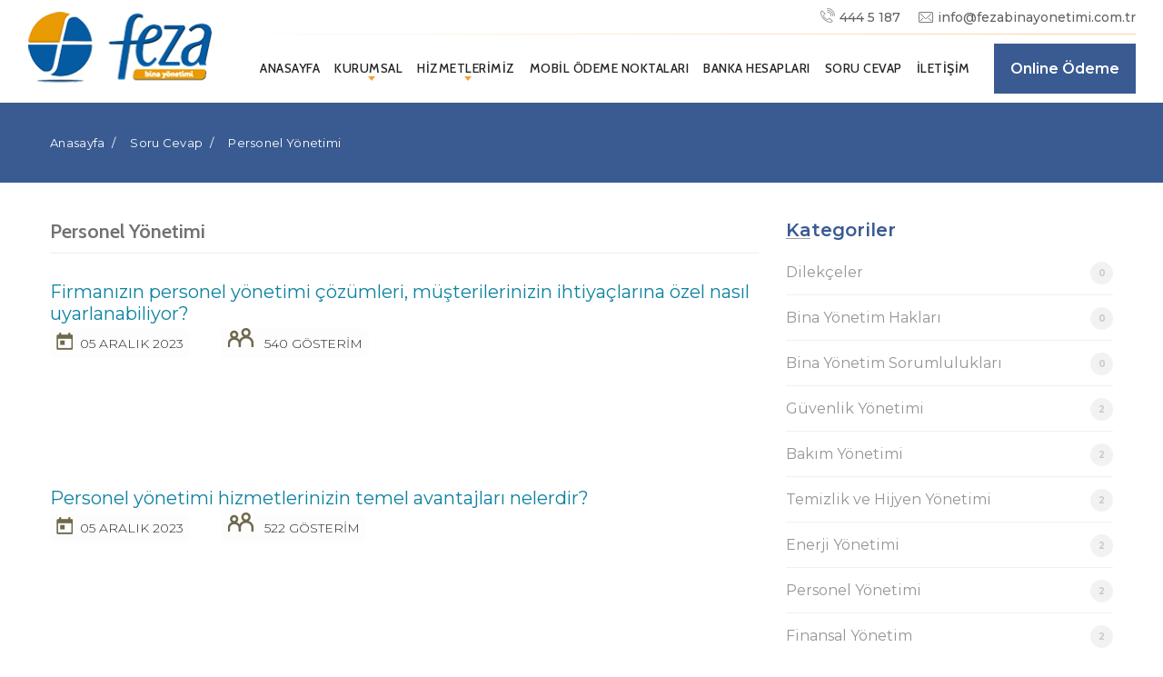

--- FILE ---
content_type: text/html; charset=utf-8
request_url: https://www.fezabinayonetimi.com/soru-cevap/personel-yonetimi
body_size: 7040
content:

<!DOCTYPE html>



<html lang="tr">
<head><meta name="robots" content="index, follow" /><meta http-equiv="Content-Type" content="text/html; charset=utf-8" /><meta name="viewport" content="user-scalable=0,width=device-width,initial-scale=1,maximum-scale=3" /><link href="https://fonts.googleapis.com/css2?family=Cabin:wght@400;500;600;700&display=swap" rel="stylesheet"><link href="https://fonts.googleapis.com/css2?family=Montserrat:wght@100;200;300;400;500;600;700;800;900&display=swap" rel="stylesheet">
    <style>
        :root { --baslik-fontu: "Cabin", "Helvetica Neue", sans-serif; --icerik-fontu: "Montserrat", "Helvetica Neue", sans-serif; --baslik-font-boyutu: 18px; --icerik-font-boyutu: 16px; --baslik-font-weight: 600; --icerik-font-weight: 400; --tema-renk1: #3a5b91; --tema-renk2: #f49f34; --tema-renk3: #262216; }
    </style>

    <link href="/d/min.css?v=2020" rel="stylesheet" /><link href="/faq/k.css?v=2021" rel="stylesheet" />
<title>
	Personel Yönetimi
</title><meta name="description" content="Personel Yönetimi" /><meta name="keywords" content="Personel Yönetimi" /></head>
<body>
    <header>
        <div class="row">
            <div class="cl2 xs8">
                <a href="/" class="logo">
                    <img src="/d/r/logo.png" class="logoNormal" alt="Feza Bina Yönetimi | Kayseri Bina Site Yönetimi Feza Bina Yönetimi Güvenilir Tecrübeli Kuruluş" title="Feza Bina Yönetimi | Kayseri Bina Site Yönetimi Feza Bina Yönetimi Güvenilir Tecrübeli Kuruluş" />
                </a>
            </div>
            <div class="cl10 xs12">
                <div class="satir11">
                    <div class="biziAra">
                        <a href="tel:4445187" target="_blank" alt="Bize Ulaşın" class="callla"><i>
                            <svg xmlns="http://www.w3.org/2000/svg" xmlns:xlink="http://www.w3.org/1999/xlink" width="16px" height="16px" version="1.1" id="Capa_1" x="0px" y="0px" viewBox="0 0 201.629 201.629" style="enable-background: new 0 0 201.629 201.629;" xml:space="preserve">
                                <path d="M139.321,201.629c-1.457,0-2.925-0.14-4.387-0.426c-0.04-0.006-0.08-0.012-0.12-0.019  c-2.116-0.364-52.265-9.341-89.971-47.047C14.447,123.742,4.194,84.726,1.17,69.123c-0.564-1.856-0.888-3.791-0.962-5.757  c-0.023-0.219-0.029-0.438-0.018-0.656c-0.054-6.129,2.288-11.87,6.615-16.197l12.818-12.818c0.75-0.75,1.768-1.172,2.828-1.172  s2.078,0.422,2.828,1.172l41.479,41.48c1.563,1.562,1.563,4.095,0,5.656L53.942,93.649c-0.327,0.327-0.656,0.637-0.992,0.935  c-5.987,5.316-7.148,14.626-2.694,21.65c4.279,6.747,9.12,12.838,14.387,18.105c6.239,6.238,13.642,11.89,22.001,16.795  c6.837,4.012,15.627,2.726,21.379-3.127l0.139-0.14l12.818-12.817c1.563-1.563,4.094-1.563,5.656,0l41.479,41.479  c1.563,1.562,1.563,4.095,0,5.656l-12.817,12.818C151.006,199.296,145.262,201.629,139.321,201.629z M135.976,193.265  c0.11,0.014,0.22,0.031,0.329,0.054c4.857,1.008,9.843-0.478,13.337-3.971l9.988-9.989l-35.822-35.822l-10.104,10.104  c-8.302,8.448-21.105,10.265-31.108,4.396c-8.946-5.25-16.889-11.319-23.608-18.039c-5.682-5.682-10.893-12.234-15.486-19.478  c-6.531-10.301-4.75-24.024,4.145-31.923c0.226-0.198,0.438-0.4,0.646-0.608l9.984-9.984L22.452,42.18l-9.99,9.989  c-2.832,2.833-4.348,6.609-4.27,10.637c0.003,0.044,0.005,0.087,0.006,0.131c0.04,1.376,0.266,2.725,0.672,4.008  c0.046,0.147,0.084,0.298,0.113,0.45c2.831,14.729,12.544,52.113,41.517,81.087C85.282,183.264,132.552,192.626,135.976,193.265z   M197.444,110.944c-2.209,0-4-1.791-4-4C193.444,52.387,149.058,8,94.5,8c-2.209,0-4-1.791-4-4s1.791-4,4-4  c58.97,0,106.944,47.975,106.944,106.944C201.444,109.153,199.653,110.944,197.444,110.944z M172.624,110.944c-2.209,0-4-1.791-4-4  c0-41.226-33.539-74.765-74.764-74.765c-2.209,0-4-1.791-4-4s1.791-4,4-4c45.636,0,82.764,37.128,82.764,82.765  C176.624,109.153,174.833,110.944,172.624,110.944z M147.866,110.944c-2.209,0-4-1.791-4-4c0-27.573-22.433-50.006-50.006-50.006  c-2.209,0-4-1.791-4-4s1.791-4,4-4c31.984,0,58.006,26.021,58.006,58.006C151.866,109.153,150.075,110.944,147.866,110.944z" />
                            </svg>
                        </i>444 5 187</a>
                        <a href="mailto:info@fezabinayonetimi.com.tr" target="_blank" alt="Email" class="maille"><i>
                            <svg width="16" height="16" viewBox="0 0 32 32" fill="none" xmlns="http://www.w3.org/2000/svg">
                                <path d="M4 12L15 23C15.834 23.834 16.167 23.833 17 23L28 12M9.5 22.5L4 28M28 28L22.5 22.5M31 30C31 30.553 30.553 31 30 31H2C1.447 31 1 30.553 1 30V10C1 9.447 1.447 9 2 9H30C30.553 9 31 9.447 31 10V30Z" stroke="#000000" stroke-width="2" stroke-linecap="round" stroke-linejoin="round"></path>
                            </svg></i>info@fezabinayonetimi.com.tr</a>
                    </div>
                </div>
                <div class="menu">
                    <nav class="gizle-xs">
                        <ul class='ul1'><li class='li1'><a href='/'>Anasayfa</a>
<li class='li1 okKoy okKoy1'><a href='javascript:;'>Kurumsal</a><div class='ulWrap2'><ul class='ul2'>
<li class='li2'><a href='/kurumsal/hakkimizda'>Hakkımızda</a></li>
<li class='li2'><a href='/kurumsal/vizyon-ve-misyonumuz'>Vizyon ve Misyonumuz</a></li>
<li class='li2'><a href='/kurumsal/neden-feza-yonetimini-secmelisiniz'>Neden Feza Bina Yönetimi’ni Seçmelisiniz ?</a></li>
<li class='li2'><a href='/d/FEZA-KVKK-BASVURU-FORMU.pdf'>KVKK Başvuru Formu</a></li>
<li class='li2'><a href='https://www.fezabinayonetimi.com/sozlesmeler/kvkk-aydinlatma-metni'>KVKK Metinleri</a></li>
</ul></div></li>
 </li><li class='li1 okKoy okKoy2'><a href='javascript:;'>Hizmetlerimiz</a><div class='ulWrap2'><ul class='ul2'>
<li class='li2'><a href='/kategori/yonetim-hizmetleri'>Yönetim Hizmetleri</a></li>
<li class='li2'><a href='/kategori/gayrimenkul-danismanligi'>Gayrimenkul Danışmanlığı</a></li>
<li class='li2'><a href='/kira-takip-sistemi'>Mülk Yönetim Sistemi</a></li>
</ul></div></li>
 </li><li class='li1'><a href='/mobil-tahsilat-noktalari'>Mobil Ödeme Noktaları</a>
<li class='li1'><a href='/banka-hesap-bilgileri'>Banka Hesapları</a>
<li class='li1'><a href='/soru-cevap'>Soru Cevap</a>
<li class='li1'><a href='/iletisim'>İletişim</a>
</ul>
                    </nav>
                    <a href="https://odeme.fezabinayonetimi.com.tr/" target="_blank" class="onlineOde">Online Ödeme</a>
                </div>
            </div>
        </div>
        <div id="hamburger">
            <span></span>
            <span></span>
            <span></span>
            <span></span>
        </div>
    </header>





    

    <section class="sayfaTepe"> 
        <div class="container">
            <div class="cl12 xs12">
                <ol itemscope="" itemtype="http://schema.org/BreadcrumbList" class="breadcrumb">
                    <li itemprop="itemListElement" itemscope="" itemtype="http://schema.org/ListItem">
                        <a itemprop="item" href="/" title="Anasayfa"><span itemprop="name">Anasayfa</span></a>
                        <meta itemprop="position" content="1" />
                    </li>

                    <li itemprop="itemListElement" itemscope="" itemtype="http://schema.org/ListItem">
                        <a itemprop="item" href="/soru-cevap" title="Soru Cevap"><span itemprop="name">Soru Cevap</span></a>
                        <meta itemprop="position" content="2" />
                    </li>
                    <li itemprop="itemListElement" itemscope="" itemtype="http://schema.org/ListItem">
                        <a itemprop="item" href="/soru-cevap/personel-yonetimi" title="Personel Yönetimi"><span itemprop="name">Personel Yönetimi</span></a>
                        <meta itemprop="position" content="3" />
                    </li>
                </ol>
            </div> 
            </div>
    </section>


    <section id="katPage">
        <div class="container">
            <div class="row">
                <div class="cl8 xs12">
                    <h1>Personel Yönetimi</h1>
                    
                            <div class="item">
                                <h2><a href="/soru-cevap/personel-yonetimi/firmanizin-personel-yonetimi-cozumleri-musterilerinizin-ihtiyaclarina-ozel-nasil-uyarlanabiliyor" title="Firmanızın personel yönetimi çözümleri, müşterilerinizin ihtiyaçlarına özel nasıl uyarlanabiliyor?">Firmanızın personel yönetimi çözümleri, müşterilerinizin ihtiyaçlarına özel nasıl uyarlanabiliyor?</a></h2>
                                <time>
                                     <i class="fa fa-clock-o"></i>
                                    <span>05 Aralık 2023</span>
                                </time>
                                <div class="view">                                   
									<i class="fa fa fa-eye"></i>
                                    <span>540 GÖSTERİM</span>
                                </div>
                                <div class="icerik">
                                    
                                </div>
                                <div class="faqTags">
                                    
                                </div>
                            </div>
                        
                            <div class="item">
                                <h2><a href="/soru-cevap/personel-yonetimi/personel-yonetimi-hizmetlerinizin-temel-avantajlari-nelerdir" title="Personel yönetimi hizmetlerinizin temel avantajları nelerdir?">Personel yönetimi hizmetlerinizin temel avantajları nelerdir?</a></h2>
                                <time>
                                     <i class="fa fa-clock-o"></i>
                                    <span>05 Aralık 2023</span>
                                </time>
                                <div class="view">                                   
									<i class="fa fa fa-eye"></i>
                                    <span>522 GÖSTERİM</span>
                                </div>
                                <div class="icerik">
                                    
                                </div>
                                <div class="faqTags">
                                    
                                </div>
                            </div>
                        
                    <div class="icerik">
                        
                    </div>
                </div>
                <div class="cl4 xs12">
                    <div id="katVicets">
                        <h4 class="kv-baslik">Kategoriler</h4>
                        
                                <a href="/soru-cevap/dilekceler">Dilekçeler <span>0</span></a>
                            
                                <a href="/soru-cevap/bina-yonetim-haklari">Bina Yönetim Hakları <span>0</span></a>
                            
                                <a href="/soru-cevap/bina-yonetim-sorumluluklari">Bina Yönetim Sorumlulukları <span>0</span></a>
                            
                                <a href="/soru-cevap/guvenlik-yonetimi">Güvenlik Yönetimi <span>2</span></a>
                            
                                <a href="/soru-cevap/bakim-yonetimi">Bakım Yönetimi <span>2</span></a>
                            
                                <a href="/soru-cevap/temizlik-ve-hijyen-yonetimi">Temizlik ve Hijyen Yönetimi <span>2</span></a>
                            
                                <a href="/soru-cevap/enerji-yonetimi">Enerji Yönetimi <span>2</span></a>
                            
                                <a href="/soru-cevap/personel-yonetimi">Personel Yönetimi <span>2</span></a>
                            
                                <a href="/soru-cevap/finansal-yonetim">Finansal Yönetim <span>2</span></a>
                            
                                <a href="/soru-cevap/iletisim-yonetimi">İletişim Yönetimi <span>2</span></a>
                            
                                <a href="/soru-cevap/acil-durum-yonetimi">Acil Durum Yönetimi <span>2</span></a>
                            
                                <a href="/soru-cevap/teknoloji-ve-inovasyon-hizmetleri">Teknoloji ve İnovasyon Hizmetleri <span>2</span></a>
                            
                                <a href="/soru-cevap/yangin-guvenligi-yonetmeligi">Yangın Güvenliği Yönetmeliği <span>0</span></a>
                            
                    </div>
                    <div id="sonGonderi">
                        <h4 class="kv-baslik">Son Gönderiler</h4>
                        
                                <a href="/soru-cevap/teknoloji-ve-inovasyon-hizmetleri/bina-yonetiminde-teknoloji-ve-inovasyonun-rolu-nedir-ve-firmaniz-bu-alandaki-cozumlerle-nasil-bir-fark-yaratiyor">
                                    <strong>Bina yönetiminde teknoloji ve inovasyonun rolü nedir ve firmanız bu alandaki çözümlerle nasıl bir fark yaratıyor?</strong>
                                    <time>05 Aralık 2023</time>
                                </a>
                            
                                <a href="/soru-cevap/teknoloji-ve-inovasyon-hizmetleri/firmanizin-sundugu-teknoloji-ve-inovasyon-hizmetleri-neleri-kapsiyor-ve-musterilere-hangi-avantajlari-sagliyor">
                                    <strong>Firmanızın sunduğu teknoloji ve inovasyon hizmetleri neleri kapsıyor ve müşterilere hangi avantajları sağlıyor?</strong>
                                    <time>05 Aralık 2023</time>
                                </a>
                            
                                <a href="/soru-cevap/acil-durum-yonetimi/musterilerinizle-isbirligi-yaparak-acil-durum-planlarini-nasil-olusturuyorsunuz-firmanizin-musterilerine-ozel-cozumler-sunmak-icin-nasil-bir-strateji-izliyorsunuz">
                                    <strong>Müşterilerinizle işbirliği yaparak acil durum planlarını nasıl oluşturuyorsunuz? Firmanızın müşterilerine özel çözümler sunmak için nasıl bir strateji izliyorsunuz?</strong>
                                    <time>05 Aralık 2023</time>
                                </a>
                            
                                <a href="/soru-cevap/acil-durum-yonetimi/acil-durum-yonetimi-hizmetinizde-hangi-tur-olaylara-mudahale-ediyorsunuz-dogal-afetler-teknolojik-arizalar-veya-diger-acil-durum-senaryolari-gibi-genis-bir-yelpazeye-mi-odaklaniyorsunuz">
                                    <strong>Acil durum yönetimi hizmetinizde hangi tür olaylara müdahale ediyorsunuz? Doğal afetler, teknolojik arızalar veya diğer acil durum senaryoları gibi geniş bir yelpazeye mi odaklanıyorsunuz?</strong>
                                    <time>05 Aralık 2023</time>
                                </a>
                            
                                <a href="/soru-cevap/iletisim-yonetimi/musterilerinizle-kurdugunuz-iletisimde-surdurulebilirlik-ve-etkilesim-acisindan-nasil-bir-yaklasim-benimsiyorsunuz">
                                    <strong>Müşterilerinizle kurduğunuz iletişimde sürdürülebilirlik ve etkileşim açısından nasıl bir yaklaşım benimsiyorsunuz?</strong>
                                    <time>05 Aralık 2023</time>
                                </a>
                            
                    </div>
                    <div id="etikAll">
                        <h4 class="kv-baslik">ETİKETLER</h4>
                        
                    </div>
                </div>
            </div>
        </div>
    </section>


    <footer>
        <div class="container">
            <div class="satir1">
                <table style="border-collapse: collapse;" border="1">
<tbody>
<tr>
<td style="width: 456px;">
<p><img src="https://www.fezabinayonetimi.com/d/r/logoFooter.png" alt="logoFotter" width="204" height="80" /></p>
<p style="text-align: center;">Feza Bina Yönetimi; bina yönetimi ile apartman,site ve iş merkezlerinde profesyonel yönetim hizmeti veren bir firmadır. </p>
</td>
<td style="width: 136px;">
<h2>KURUMSAL</h2>
<p><a href="https://www.fezabinayonetimi.com/kurumsal/hakkimizda">Hakkımızda</a></p>
<p><a href="https://www.fezabinayonetimi.com/sss">Sık Sorulan Sorular</a></p>
<p><a href="https://www.fezabinayonetimi.com/blog">Blog</a></p>
<p><a href="https://www.fezabinayonetimi.com/mevzuat">Mevzuatlar</a></p>
<p><a href="https://www.fezabinayonetimi.com/sozlesmeler/acik-riza-beyani" target="_blank" rel="noopener">Açık Rıza Metni</a></p>
<p><a href="https://www.fezabinayonetimi.com/soru-cevap">Soru Cevap</a></p>
<p><a href="https://www.fezabinayonetimi.com/iletisim">İletişim</a></p>
</td>
<td style="width: 174px;">
<h2>YÖNETMELİK</h2>
<p><a href="https://www.mevzuat.gov.tr/mevzuat?MevzuatNo=634&MevzuatTur=1&MevzuatTertip=5" target="_blank" rel="noopener">Kat Mülkiyeti Kanunu</a></p>
<p><a href="https://www.mevzuat.gov.tr/mevzuat?MevzuatNo=4721&MevzuatTur=1&MevzuatTertip=5" target="_blank" rel="noopener">Medeni Kanun</a></p>
<p><a href="https://www.mevzuat.gov.tr/mevzuat?MevzuatNo=5451&MevzuatTur=7&MevzuatTertip=5" target="_blank" rel="noopener">Yıllık Ücretli İzin</a></p>
<p><a href="https://www.mevzuat.gov.tr/mevzuat?MevzuatNo=7221&MevzuatTur=7&MevzuatTertip=5" target="_blank" rel="noopener">Su Kirliliği Kontrolü</a></p>
<p><a href="https://www.mevzuat.gov.tr/mevzuat?MevzuatNo=13594&MevzuatTur=7&MevzuatTertip=5" target="_blank" rel="noopener">Bina Enerji Performansı</a></p>
<p><a href="https://www.mevzuat.gov.tr/mevzuat?MevzuatNo=12084&MevzuatTur=7&MevzuatTertip=5" target="_blank" rel="noopener">Pay ölçer</a></p>
</td>
<td style="width: 145px;">
<h2> </h2>
<p><a href="https://www.mevzuat.gov.tr/mevzuat?MevzuatNo=1774&MevzuatTur=1&MevzuatTertip=5" target="_blank" rel="noopener">Kimlik Bildirme Kanunu</a></p>
<p><a href="https://www.mevzuat.gov.tr/mevzuat?MevzuatNo=24408&MevzuatTur=7&MevzuatTertip=5" target="_blank" rel="noopener">Otopark Yönetmeliği</a></p>
<p><a href="https://www.mevzuat.gov.tr/mevzuat?MevzuatNo=5449&MevzuatTur=7&MevzuatTertip=5" target="_blank" rel="noopener">Kapıcı Yönetmeliği</a></p>
<p><a href="https://www.mevzuat.gov.tr/mevzuat?MevzuatNo=4883&MevzuatTur=7&MevzuatTertip=5" target="_blank" rel="noopener">Sığınak Yönetmeliği</a></p>
<p><a href="https://www.mevzuat.gov.tr/mevzuat?MevzuatNo=23722&MevzuatTur=7&MevzuatTertip=5" target="_blank" rel="noopener">Planlı Alanlar İmar Yönetmeliği</a></p>
</td>
<td style="width: 421px;">
<h2>İLETİŞİM</h2>
<p><strong>Adres: </strong>Sahabiye Mah. Sivas Bulvarı No:23-1 Kocasinan / KAYSERİ (Hunat Tramvay Durağı Karşısı)</p>
<p><strong>Telefon: </strong><a href="tel:4445187">444 5 187</a><strong><br /></strong></p>
<p><strong>E-mail: <br /></strong><a href="mailto:info@fezabinayonetimi.com.tr" target="_blank" rel="noopener">info@fezabinayonetimi.com.tr</a></p>
</td>
</tr>
</tbody>
</table>
<p> </p>
            </div>

            <div class="satir3">
                <div class="row">
                    <div class="cl3 xs12">
                        <div class="copy">
                            © 2023 Tüm Hakları Saklıdır
                        </div>
                    </div>

                    <div class="cl6 xs12">
                        <div class="contract">
                            <ul>
<li><a href="https://www.fezabinayonetimi.com/sozlesmeler/kisisel-verilerin-korunmasi-kanunu">KVKK Aydınlatma Metni</a></li>
<li><a href="https://www.fezabinayonetimi.com/sozlesmeler/gizlilik-politikasi">Gizlilik Politikası</a></li>
<li><a href="https://www.fezabinayonetimi.com/sozlesmeler/cerez-politikasi">Çerez Politikası</a></li>
</ul>
                        </div>
                    </div>
                    <div class="cl3 xs12">
                        <div class="imza">
                            <a href="https://www.sitenburada.com" title="Kayseri Web Tasarım" target="_blank" class="bir">Web Design</a>
                            <a href="https://www.sitenburada.com" title="Web Tasarım Paketleri" target="_blank" class="iki"><i>&#x2764;</i>sitenburada.com</a>
                        </div>
                    </div>
                </div>
            </div>
        </div>
    </footer>
    <!--mobil-->
    <!--mobil-->


    <div id="mobilMenu">

        <a href="javascript:;" id="kapatMobil"></a>
        <ul class='ul1'><li class='li1'><a href='/'>Anasayfa</a>
<li class='li1 okKoy okKoy1'><a href='javascript:;'>Kurumsal</a><div class='ulWrap2'><ul class='ul2'>
<li class='li2'><a href='/kurumsal/hakkimizda'>Hakkımızda</a></li>
<li class='li2'><a href='/kurumsal/vizyon-ve-misyonumuz'>Vizyon ve Misyonumuz</a></li>
<li class='li2'><a href='/kurumsal/neden-feza-yonetimini-secmelisiniz'>Neden Feza Bina Yönetimi’ni Seçmelisiniz ?</a></li>
<li class='li2'><a href='/d/FEZA-KVKK-BASVURU-FORMU.pdf'>KVKK Başvuru Formu</a></li>
<li class='li2'><a href='https://www.fezabinayonetimi.com/sozlesmeler/kvkk-aydinlatma-metni'>KVKK Metinleri</a></li>
</ul></div></li>
 </li><li class='li1 okKoy okKoy2'><a href='javascript:;'>Hizmetlerimiz</a><div class='ulWrap2'><ul class='ul2'>
<li class='li2'><a href='/kategori/yonetim-hizmetleri'>Yönetim Hizmetleri</a></li>
<li class='li2'><a href='/kategori/gayrimenkul-danismanligi'>Gayrimenkul Danışmanlığı</a></li>
<li class='li2'><a href='/kira-takip-sistemi'>Mülk Yönetim Sistemi</a></li>
</ul></div></li>
 </li><li class='li1'><a href='/mobil-tahsilat-noktalari'>Mobil Ödeme Noktaları</a>
<li class='li1'><a href='/banka-hesap-bilgileri'>Banka Hesapları</a>
<li class='li1'><a href='/soru-cevap'>Soru Cevap</a>
<li class='li1'><a href='/iletisim'>İletişim</a>
</ul>
    </div>
    <!--mobil-->
    <!--mobil-->
    <!--mobil-->
    <!--loader-->
    <div class="loader gizle">
        <svg class="circle" width="40" height="40" version="1.1" xmlns="http://www.w3.org/2000/svg">
            <circle cx="20" cy="20" r="15" />
        </svg>
    </div>
    <!--loader-->
    <input id="HFcsrfToken" type="hidden" value="4d0c32991e1e444" />
    <script src="/d/min.js"></script>
    <script src="/faq/k.js?v=10"></script>
    
</body>
</html>


--- FILE ---
content_type: text/css
request_url: https://www.fezabinayonetimi.com/faq/k.css?v=2021
body_size: 11018
content:
html { scroll-behavior: smooth; }
body { font-size: var(--icerik-font-boyutu); font-family: var(--icerik-fontu); margin: 0; padding: 0; background: #fff; color: #252525; font-weight: var(--icerik-font-weight); }
a, a:active, a:hover, a:visited { text-decoration: none; color: var(--tema-renk3); }
h1, h2, .h2, .h3, .h4, h3, h4 { /* font-family: var(--baslik-fontu); */ font-weight: var(--baslik-font-weight); color: var(--tema-renk1); font-size: var(--baslik-font-boyutu); }
:focus, input:focus { outline: 0 !important; }
::placeholder { color: #ddd; opacity: 1; font-weight: 200 }
ul, p { margin: 0; padding: 0; list-style: none; }
img { max-width: 100%; display: block; }
figure { margin: 0; padding: 0 }
::selection { color: #ffffff; background: #0095da; }
/***/
*,
*::before,
*::after { box-sizing: border-box; }
.container { width: 1170px; margin: 0px auto; max-width: 100%; position: relative; }
.row { display: flex; flex-wrap: wrap; }
.wrap { flex-wrap: wrap }
/******/
.cl1, .cl2, .cl3, .cl4, .cl5, .cl6, .cl7, .cl8, .cl9, .cl10, .cl11, .cl12 { position: relative; padding: 0; }
.cl1 { width: 8.333333% }
.cl2 { width: 16.666667% }
.cl3 { width: 25% }
.cl4 { width: 33.333333%; }
.cl5 { width: 41.666667% }
.cl6 { width: 50% }
.cl7 { width: 58.333333% }
.cl8 { width: 66.666667% }
.cl9 { width: 75% }
.cl10 { width: 83.333333% }
.cl11 { width: 91.666667% }
.cl12 { width: 100% }
/******/
.menuFixle { margin: 0; padding: 10px 30px; position: fixed; top: 0; left: 0; z-index: 99999; width: 100%; text-align: center; box-shadow: 0 0 10px #00000087; }
.menuFixle .satir11 { display: none }
.menuFixle .logo img { max-width: 175px; }
/******/
header { z-index: 9999; position: relative; background: #fff; padding: 10px 0; margin: 0 30px; }
header .satir11 { display: flex; align-items: center; justify-content: flex-end; position: relative; padding-bottom: 10px; }
header .satir11:after { content: ''; right: 0; bottom: 0; position: absolute; height: 1px; width: 100%; background: linear-gradient(270deg, #f49f347a, transparent); }
header .satir11 .biziAra { font: 400 14px var(--icerik-fontu); color: #7e7e7e; margin-right: 0; display: flex; align-items: center; justify-content: center; }
header .satir11 .biziAra span { margin-right: 5px; color: #7e7e7e; font: 400 14px var(--icerik-fontu); }
header .satir11 .biziAra a { font: 500 14px var(--icerik-fontu); color: #636363; display: flex; align-items: center; justify-content: center; }
header .satir11 .biziAra a:hover { color: var(--tema-renk1) }
header .satir11 .biziAra a.callla { margin-right: 20px; }
header .satir11 .biziAra a.maille { display: flex; align-items: center; justify-content: center; }
header .satir11 .biziAra a i { display: flex; align-items: center; justify-content: center; margin-right: 5px; margin-top: -4px; }
header .satir11 .biziAra a i svg path { stroke: #7e7e7e; }
header .satir11 .biziAra a.callla svg path { fill: #7e7e7e; }
/*****/
header.menuFixle .head1 { display: none; }
header.menuFixle .head2 { }
/*****/
header .menu { display: flex; align-items: center; justify-content: flex-end; margin: 10px 0 0; }
/*****/
header .logo { display: block; }
header .logo a { display: block; width: fit-content; }
header .logo img { transition: all ease .3s; z-index: 50; position: relative; height: auto; }

header nav { margin: 0; }
header nav.menuru .li1 a { font-size: 14px; }
header nav .ul1 { display: flex; margin: 0; line-height: 46px; font-weight: 700; width: 100%; flex-wrap: nowrap; justify-content: center; align-items: center; }
header nav .li1, header nav a { position: relative }
header nav .li1 { line-height: 4px; }
header nav .li1 > a { color: #252525; margin: 0 16px 0 0; display: block; text-transform: uppercase; /* padding-bottom: 10px; */ position: relative; z-index: 3; letter-spacing: .5px; font: 500 14px var(--baslik-fontu); line-height: 27px; }
header nav .li1 > a:hover:after { opacity: 1; width: 100%; }
header nav .li1 > a:after { transition: all ease .3s; content: ''; position: absolute; bottom: 0; left: 0; width: 0; height: 2px; z-index: 9; background: var(--tema-renk1); opacity: 0; }
header nav .li1 > a:hover { color: var(--tema-renk1); }
header nav.menupt .li1 > a { padding: 17px 7px 17px 7px; }
header nav .li1 > a > i { color: #D14D42; font-size: 20px; display: block; margin-top: 2px; }
header nav .li1:hover > a { opacity: .8; }
header nav .li1:last-child a { padding-right: 0; }
header .li1.okKoy { position: relative; }
header .li1.okKoy:after { left: 45%; color: #28a4db; content: ''; position: absolute; z-index: 3; width: 0; bottom: 0; height: 0; line-height: 0; border: 4px solid transparent; border-bottom: 0; border-top: 5px solid var(--tema-renk2); transform: translateX(-50%); }
header .li1.okKoy:hover:after { display: none }
header nav > ul > li:nth-child(3) { }
header nav > ul > li:nth-child(3) .ulWrap2 { width: 723px; left: -314px; }
header nav > ul > li:nth-child(3) .ulWrap2 li { width: 50%; margin-bottom: 10px; }
header nav > ul > li:nth-child(3) .ulWrap2 ul { display: flex; flex-wrap: wrap; padding: 15px 14px; }
header nav > ul > li:nth-child(3) .ulWrap2 li a { display: block; line-height: 24px; padding: 10px 15px; }
/****/
header nav .ulWrap2 { display: none; background: #fff; position: absolute; top: 50px; left: -83px; z-index: 98; width: 239px; padding: 10px 0; text-align: left; box-shadow: 0 2px 20px 0 rgb(0 0 0 / 9%); }
header nav .ulWrap2:after { position: absolute; top: -7px; left: 50%; margin-left: -4px; width: 0; height: 0; border: 8px solid transparent; border-top: 0; border-bottom: 7px solid #fff; content: ""; }
header nav .ul2 { position: relative; }
header nav .li1:hover > .ulWrap2 { display: block; }
header nav .ul2 .li2 { line-height: initial; position: relative; }
header nav .ul2 .li2 > a { padding: 1px 15px; color: #2d2c19 !important; white-space: normal; font-weight: 400; font-size: 16px; -webkit-line-clamp: 1; -webkit-box-orient: vertical; overflow: hidden; text-overflow: ellipsis; display: -webkit-box; line-height: 51px; }
header nav .ul2 .li2:hover > a { background: #2b2b2b; color: #fff !important; }
/****/
header nav .ulWrap3 { display: none; position: absolute; z-index: 100; text-align: left; width: 265px; left: 100%; top: 0; padding-left: 15px; }
header nav .ul3 { position: relative; padding: 10px 0; background: #ffffff; box-shadow: 0 2px 15px rgba(33, 67, 99, 0.19); border-radius: 5px; }
header nav .ulWrap3:after { content: ''; position: absolute; width: 0; top: 10px; height: 0; border-bottom: 7px solid transparent; border-top: 7px solid transparent; border-left: 8px solid #333; left: 0; }
header nav .li2:hover > .ulWrap3 { display: block; }
header nav .ul3 .li3 { line-height: initial; }
header nav .ul3 .li3 > a { padding: 7px 15px; font-size: 12px; font-weight: 500; color: #2d2c19 !important; letter-spacing: 0; white-space: normal; display: block; }
header nav .ul3 .li3:hover > a { color: #111 !important; }
header nav .li2:hover > .ulWrap3 { display: block; }
header nav .ul3 .li3 { line-height: initial; }
header nav .ul3 .li3 > a { padding: 7px 15px; font-size: 13px; color: #2d2c19 !important; letter-spacing: 0; white-space: normal; display: block; font: 400 15px 'Raleway'; }
header nav .ul3 .li3:hover > a { color: #D14D42 !important; }
/****/
header nav .ulWrap4 { display: none; position: absolute; z-index: 100; text-align: left; width: 265px; left: 100%; top: 0; padding-left: 15px; }
header nav .ul4 { position: relative; padding: 10px 0; background: #ffffff; box-shadow: 0 2px 15px rgba(33, 67, 99, 0.19); border-radius: 5px; }
header nav .ulWrap4:after { content: ''; position: absolute; width: 0; top: 10px; height: 0; border-bottom: 7px solid transparent; border-top: 7px solid transparent; border-left: 8px solid #f39500; left: 0; }
header nav .li3:hover > .ulWrap4 { display: block; }
header nav .ul4 .li4 { line-height: initial; }
header nav .ul4 .li4 > a { padding: 7px 15px; font-size: 13px; font-weight: 500; color: #2d2c19 !important; letter-spacing: 0; white-space: normal; display: block; font: 600 12px 'Raleway'; }
header nav .ul4 .li4:hover > a { color: #D14D42 !important; }
/****/
.pakla { clear: both; }
.goster-xs { display: none !important; }
.gizle-xs { display: block !important; }
/******/
a.onlineOde { color: #fff; padding: 15px 18px; display: block; font: 600 16px var(--icerik-fontu); line-height: 25px; background: var(--tema-renk1); transition: all 750ms ease; margin-left: 10px; }
a.onlineOde:hover { color: #fff !important; opacity: 1; background: var(--tema-renk2); }
/****/
.dropdown { position: relative; display: inline-block; }
.dropdown strong { font-weight: 400; background: #f3f2f2; border-radius: 16px; padding: 5px 40px 5px 7px; font-size: 13px; display: flex; align-items: center; margin-bottom: 12px; }
.dropdown strong:after { content: ''; position: absolute; z-index: 3; width: 0; height: 0; border-left: 5px solid transparent; border-right: 5px solid transparent; border-top: 7px solid #a2a2a2; top: 13px; right: 11px; }
.dropdown strong img { margin-right: 6px; }
.dropdown span { display: block; padding: 3px 24px 6px 9px; font-size: 13px; }
.dropdown a { color: #252525; font: 400 15px var(--icerik-fontu); }
.dropdown-content a { color: #000; }
.dropdown-content { display: none; position: absolute; background: #ffffff; min-width: 100px; box-shadow: 8px 11px 16px 0px rgb(0 0 0 / 20%); z-index: 20; right: 0; border-radius: 5px; padding: 5px 0; top: 31px; }

.diller { border-radius: 4px; justify-content: flex-end; display: flex; margin-top: 10px; }
.dillerMob a { display: inline-block; color: #f1f1f1; padding: 6px 10px; }
.diller .dropdown-content a { padding: 6px 12px; margin-bottom: 7px; font-size: 13px; text-align: right; display: flex; }
.diller .dropdown-content a img { height: 22px; }
.diller .dropdown-content a:hover { background: #fc3726; opacity: 1 }
.diller .dropdown-content a:hover span { color: #fff; }
.dropdown:hover .dropdown-content { display: block; }
/*******/
#search { background: #21b4db no-repeat scroll center top; position: relative; background-size: cover; padding: 90px 0 0; }
#search::before { content: ''; background: rgba(0, 0, 0, 0.7); width: 100%; height: 100%; position: absolute; top: 0; left: 0; }
#search > div { }
#search > div strong { display: block; font-size: 36px; line-height: 40px; text-align: center; /* margin-top: 90px; */ font-weight: 600; text-transform: uppercase; color: #fff; }
#search > div span { display: block; font-size: 19px; text-align: center; font-weight: 400; color: #fff; margin-top: 24px; letter-spacing: .3px; }
#search #arama { margin-top: 40px; width: 600px; max-width: 100%; position: relative; margin: 60px auto 0 auto; display: block; padding-bottom: 100px; }
#search #arama input { border: none; border-radius: 30px; font-weight: 300; color: #111; height: 55px; padding-left: 24px; width: 100%; padding-right: 12px; font-size: 16px; background: #fff; }
#search #arama a { position: absolute; top: 0; right: 0; display: block; justify-content: center; align-items: center; color: #8f9fad; padding: 16px 22px 17px 19px; }
/**********/
#kategoriler { margin-top: 70px }
#kategoriler .wrap { margin: -10px; }
#kategoriler .item { margin: 10px; width: 95%; display: inline-block; }
#kategoriler a { display: inline-block; padding: 25px; border-radius: 4px; text-align: center; border: 3px solid #efefef; width: 100%; color: #323333; letter-spacing: .3px; font: 600 18px var(--baslik-fontu); }
#kategoriler a:hover { background: #02b3e4; color: #fff }
/**********/
.sayfaTepe { padding: 35px 30px; background: var(--tema-renk1); }
.sayfaTepe h1 { margin: 0 auto; letter-spacing: 1px; text-align: center; font-size: 32px; padding-bottom: 4px; color: #ffff; font-weight: 600; }
.breadcrumb { padding: 0; margin: 0; text-align: center; display: flex; justify-content: flex-start; }
.breadcrumb > li { color: #fff; letter-spacing: .3px; display: inline-block; font-size: 14px; }
.breadcrumb a { color: #ffff; font-weight: 400; font-size: 13px; }
.breadcrumb > li + li:before { padding: 0 8px; color: #ffff; content: "/\00a0"; font-size: 13px; }
/*******/
#katVicets, #sonGonderi, #arsiv, #etikAll { position: relative; background: #ffffff; margin-bottom: 50px; padding-left: 30px; overflow: hidden; }
h4.kv-baslik { color: var(--tema-renk1); padding-bottom: 10px; font-weight: 600; font-size: 20px; margin: 0; position: relative; }
h4.kv-baslik:after { content: ''; width: 27px; height: 1px; background: #9e9e9e; position: absolute; bottom: 12px; left: 0; }
#katVicets a { color: #959595; font-weight: 400; display: block; position: relative; font-size: 16px; line-height: 50px; max-height: 50px; border-bottom: 1px solid #f0f0f0; }
#katVicets a:last-child { border: none }
#katVicets a span, #arsiv a span { font-size: 10px; font-weight: 700; margin-top: 13px; text-align: center; line-height: 25px; width: 25px; height: 25px; float: right; opacity: 0.5; border-radius: 50%; position: relative; background: #e6e6e6; }
#katVicets a:before, #arsiv a:before { transition: all 0.4s; content: "-"; display: inline-block; font-family: Arial; font-size: 0; font-weight: 400; line-height: 13px; margin-left: -15px; width: 15px; }
#katVicets a:hover:before, #arsiv a:hover:before { font-size: 18px; margin-left: 0; }
#katVicets a:hover { color: #278eca; }
#katVicets a:first-child { border: none; }
#katVicets ul li, #arsiv ul li { position: relative; font-size: 14px; line-height: 50px; max-height: 50px; text-transform: uppercase; border-top: 1px solid rgba(0,0,0,0.07); }
/**********/
#sonGonderi a:first-child { border-top: none; }
#sonGonderi a { display: block; border-bottom: 1px solid rgba(0,0,0,0.07); margin-bottom: 20px; padding-bottom: 20px; }
#sonGonderi a strong { display: block; font-size: 16px; font-weight: 400; color: #2d3745; }
#sonGonderi a time { display: block; font-size: 13px; color: #cfcfcf; font-weight: 400; }
/*****/
#etikAll a { margin: 4px; text-transform: capitalize; font-size: 12px; font-weight: 400; line-height: 23px; color: #2d3745; background: #ffffff; display: inline-block; padding: 4px 10px; border-radius: 30px; border: solid 1px #ddd; }
/*****/
#katPage { margin: 40px auto; }
#katPage h1 { color: #727272; border-bottom: 1px solid #efefef; display: block; margin: 0 0 30px 0; padding: 0 0 10px 0; font: 600 22px var(--baslik-fontu); }
#katPage div.item { margin-bottom: 75px; }
#katPage div.item h2 { margin: 0 0 5px 0; }
#katPage div.item h2 a { font-size: 20px; color: #0f82a1; font-weight: 400; line-height: 24px; }
/****/
#katPage div.item time, #katPage div.item .view { background: #fdfdfd; padding: 7px; display: inline-block; border-radius: 5px; font: 300 14px var(--icerik-fontu); }
#katPage div.item time span, #katPage div.item .view span { display: inline-block; padding-left: 7px; text-transform: uppercase; }
.view i { opacity: .7; background: url('/d/r/sprite.png') no-repeat -102px -118px; width: 30px; height: 22px; display: inline-block; margin-top: -13px; filter: brightness(.2); }
time i { opacity: .7; background: url(/d/r/sprite.png) no-repeat -68px -77px; width: 19px; height: 19px; display: inline-block; float: left; margin-top: -3px; filter: brightness(.2); }
/****/
#katPage div.item .view { margin-left: 30px }
#katPage div.item .icerik { margin: 25px 0; color: #555; font-size: 15px; line-height: 24px; }
/**********/
.faqTags { height: 42px; overflow: hidden; text-align: right; }
.faqTags a { display: inline-block; margin-left: 10px; background: #f1f1f1; padding: 5px 10px; border-radius: 10px; border-top-left-radius: 0; }
.faqTags a:nth-child(2n) { color: #000; }
.faqTags a:nth-child(2n+1) { color: #333; }
.faqTags a:nth-child(2n):hover { color: #333; }
.faqTags a:nth-child(2n+1):hover { color: #000; }
/*******/
#detayPage { margin: 40px auto; }
#detayPage p { margin: 0 0 20px 0; }
#detayPage h1 { color: #5b5b5b; font-size: 24px; margin: 0 0 20px; font-weight: 600; line-height: 31px; }
#detayPage .icerik { margin: 25px 0 0 0; color: #555; font-size: 15px; line-height: 24px; }
#detayPage #cevaplar { margin: 25px 0; padding: 25px 0; }
#detayPage #cevaplar h2 { margin: 0 0 4px 0; font-size: 16px; }
#detayPage #cevaplar h2 span { display: inline-block }
#detayPage #cevaplar h2 strong { display: inline-block; font-weight: 400; margin-right: 10px; }
#detayPage #cevaplar .item { }
#detayPage #cevaplar .item .flex > em { font-style: normal; font-size: 15px; margin-right: 20px; color: #777777; background: #e7e7e7; border-radius: 50%; padding: 10px 0; height: 32px; width: 32px; overflow: hidden; display: block; line-height: 12px; text-align: center; flex-shrink: 0; }
#detayPage #cevaplar .item .metin > strong { display: block; }
#detayPage #cevaplar .item .metin > time { background: no-repeat; padding: 0 }
#detayPage #cevaplar .item .metin .ozet { display: block; margin: 10px 0 0 0; font-size: 16px; line-height: 25px; }
#detayPage #cevaplar .item .metin .ozet ul { list-style: disc; margin-left: 30px; }
#detayPage #aciklama2 { line-height: 30px; font-size: 16px; }
#detayPage #aciklama2 p, #detayPage #aciklama2 div { margin: 0 0 20px 0 }
#detayPage #aciklama2 h2 { color: #028bb1; margin: 15px 0 4px 0; font-weight: 400; }
#detayPage #aciklama2 a { color: blue }
.agalar { display: flex; justify-content: flex-end; }
.flex { display: flex }
.flex em { }
.flex .metin { background: #f0f2f5; border-radius: 8px; padding: 20px 20px; width: calc(100% - 52px); }
.reply { margin: 15px 0 0 30px; }
.reply4, .reply5, .reply6, .reply7, .reply8, .reply9, .reply10 { margin-left: 5px }
.reply .li1 { margin-bottom: 15px }
.reply .li1 .inner { display: flex; }
.reply em { font-style: normal; font-size: 15px; margin-right: 20px; color: #777777; background: #e7e7e7; border-radius: 50%; padding: 10px; height: 32px; width: 32px; overflow: hidden; display: block; line-height: 12px; text-align: center; flex-shrink: 0; }
.reply .metin { background: #f0f2f5; border-radius: 8px; padding: 20px 20px; width: 100%; }
.reply .metin span { display: block; }
.reply .metin strong { display: block; }
.reply .metin time { }
.reply .metin .ozet { }
/****/
#detayPage time, #detayPage .view { background: #fdfdfd; padding: 7px 0; display: inline-block; border-radius: 5px; font: 300 14px var(--icerik-fontu); }
#detayPage time i { font-size: 14px; }
#detayPage time span, #detayPage .view span { display: inline-block; padding-left: 7px; text-transform: uppercase; }
/****/
#detayPage .view { margin-left: 30px }
#detayPage .view i { font-size: 14px; }
/**********/
#yorumYaz { position: fixed; left: 0; top: 0; right: 0; bottom: 0; background: #000000cc; display: none; z-index: 99; }
#yorumYaz a.kapat { position: absolute; font-size: 18px; font-family: Arial; right: -3px; top: -32px; background: #ddd; border-radius: 50%; width: 30px; height: 30px; text-align: center; line-height: 30px; color: #222; transition: all ease .3s; }
#yorumYaz a.kapat:hover { background: #fff; color: #000; }
#yorumYaz .inner { position: absolute; width: 500px; margin: 0 auto; left: 50%; top: 50%; transform: translate(-50%,-50%); background: #ddd; padding: 20px 20px; border-radius: 10px; border: 1px solid #c5c5c5; }
#yorumYaz input, #yorumYaz textarea, #yorumYaz select { font-family: arial; box-shadow: none; background: #f7f7f7; padding: 15px 25px 15px 25px; border-radius: 5px; border: none; margin-bottom: 10px; }
#yorumYaz #TBad { width: 50%; }
#yorumYaz label { display: block; margin: 20px 15px 30px 0; float: left; }
#yorumYaz select { padding: 10px 10px; margin: 13px 0; }
#yorumYaz #TBemail { width: 48%; margin-left: 2%; float: left; }
#yorumYaz #TBmesaj { height: 150px; width: 100%; padding: 15px 15px; }
#yorumYaz a.gonder { display: inline-block; width: 166px; font-weight: 700; letter-spacing: 4px; background: #21b4db; padding: 13px 0; color: #fff; font-size: 13px; text-align: center; border-radius: 5px; }
#yorumYaz a.gonder:hover { opacity: .7; }
/******/
#yeniSoru { text-align: center; position: relative; background: url(/faq/zemin-yenisoru.jpg); padding: 80px 0; background-size: cover; }
#yeniSoru::before { content: ''; background: rgba(236,236,236,.94); width: 100%; height: 100%; position: absolute; top: 0; left: 0; }
#yeniSoru h2 { margin: 0 0 20px 0; color: #24313c; font-weight: 600; font-size: 26px; line-height: 25px; }
#yeniSoru .ozet { margin: 20px 0; color: #333; font: 300 20px var(--icerik-fontu); line-height: 24px; }
#yeniSoru a { background-color: #028bb1; padding: 0 50px; margin-top: 20px; line-height: 53px; font-size: 15px; display: inline-block; color: #fff; border-radius: 30px; }
#yeniSoru a:hover { background-color: #029fcb; color: #fff; }
/**********/
footer { z-index: 1; position: relative; background-color: #f7f8fc; padding: 50px 0; }
footer table { border: none; color: #ddd; width: 100% !important; margin: 35px 0 0; display: inline-block; height: auto !important }
footer table tr { }
footer table tr td { border: none; padding: 15px; vertical-align: top; text-align: left !important; width: 16.66666667% !important; }
footer table tr td:first-child { width: 25% !important; margin-bottom: 25px; }
footer table tr td:nth-child(2) { width: 16.66666667% !important; }
footer table tr td:nth-child(3) { width: 16.66666667% !important; }
footer table tr td:nth-child(4) { width: 16.66666667% !important; }
footer table tr td:not(footer table tr td:first-child) p:first-child { color: #fff; font-size: 16px; letter-spacing: .5px }
footer table p { color: #606060; font: 400 16px var(--icerik-fontu); margin-bottom: 15px; line-height: 1.8; transition: .4s; }
footer table p img { margin: 0 0 20px; height: auto; width: auto; }
footer table a, footer table a:active, footer table a:visited { display: inline-block; color: #606060; transition: .4s; font: 400 16px var(--icerik-fontu); color: blue; text-decoration: underline; }
footer table a:hover { color: var(--tema-renk1); }
footer table tr td h2 { font-size: 24px; margin: 0 0 25px; color: #000000; font-family: var(--baslik-fontu); font-weight: 700; }
footer table tr td strong { letter-spacing: 1px; color: #252525; margin-bottom: 6px; }
footer .satir1 { }
footer .satir1 .row { align-items: center }
footer .satir1 .footerLogo { }
footer .satir1 .footerLogo img { }
footer .satir1 .kapsul { font: 600 18px var(--baslik-fontu); color: #7d7c7c; text-align: right }
footer .satir1 .kapsul .icerik { font: 600 18px var(--icerik-fontu); color: #7d7c7c; text-align: right; width: 100px; margin: 0 0 22px auto; line-height: 24px }
footer .satir1 .kapsul a { font: 600 24px var(--baslik-fontu); color: #000; margin-left: 5px }
footer .satir1 .footerSocial { display: flex; margin-top: 25px; justify-content: center }
footer .satir1 .footerSocial a { width: 30px; height: 30px; border: 1px solid #fff; border-radius: 50%; display: flex; justify-content: center; align-items: center; margin: 0 13px }
footer .satir1 .footerSocial a:hover { background: var(--tema-renk2); border-color: var(--tema-renk2) }
footer .satir1 .footerSocial a svg { width: 14px; height: 14px; fill: #ffff }
footer .satir3 { padding: 30px 15px; margin-top: 75px; text-align: center; background-color: #ffffff; }
footer .satir3 .row { justify-content: center; align-items: center }
footer .satir3 .copy { letter-spacing: .8px; color: #333; font: 400 16px var(--icerik-fontu) }
footer .satir3 .imza { text-align: left; letter-spacing: .5px; margin: 0 0 0 8px; color: #333; font: 400 16px var(--icerik-fontu); display: flex; justify-content: flex-end }
footer .satir3 .imza a { color: #606060; font: 400 15px var(--icerik-fontu); transition: all 750ms ease; }
footer .satir3 .imza a:hover { color: var(--tema-renk3) }
footer .satir3 .imza a.iki { color: #606060; margin-left: 6px }
footer .satir3 .imza a.iki i { color: red; margin-right: 9px; font-style: normal }
footer .satir3 .contract { display: flex; flex-wrap: nowrap; justify-content: center; align-items: center; color: #333; font: 400 16px var(--icerik-fontu) }
footer .satir3 .contract ul { display: flex; flex-wrap: nowrap; justify-content: center; align-items: center; }
footer .satir3 .contract ul li { margin: 0 15px; }
footer .satir3 .contract a { color: #606060; font: 400 15px var(--icerik-fontu); transition: all 750ms ease }
footer .satir3 .contract a:hover { color: var(--tema-renk2) }
/**************/
.sosyalTepe { position: absolute; right: 0; top: 75px; z-index: 999 }
.sosyalTepe a { color: #fff; width: 30px; text-align: center; font-weight: 400; display: inline-block; position: relative; font-size: 18px; }
.sosyalTepe a:hover i { color: #303031; }
.sosyalTepe a i { position: absolute; top: 50%; transform: translateX(-50%) translateY(-50%); left: 50%; }
.sosyalTepe .fa-whatsapp { font-size: 22px; color: #37ff73; }
/******/
#populer { margin-top: 71px; }
#populer .container { border-top: 1px solid #e5e5e5; padding: 70px 0; }
#populer h2 { font-size: 20px; color: #24313c; margin: 0 0 20px 0; font-weight: 600; line-height: 1.4; }
#populer a { display: block; color: #425869; font-size: 15px; font-weight: 400; line-height: 21px; position: relative; padding: 20px 29px 20px 0; border-bottom: 1px solid #e5e5e5; white-space: nowrap; overflow: hidden !important; text-overflow: ellipsis; }
#populer a:last-child { border: none }
#populer a::after { position: absolute; right: 0; top: 50%; transform: translateX(-50%); content: ""; margin-top: -10.5px; width: 21px; height: 21px; background-image: url("data:image/svg+xml;charset=UTF-8,%3Csvg%20width%3D%2220%22%20height%3D%2220%22%20viewBox%3D%220%200%2020%2020%22%20xmlns%3D%22http%3A//www.w3.org/2000/svg%22%3E%0A%20%20%20%20%3Cpolyline%20fill%3D%22none%22%20stroke%3D%22%23000%22%20stroke-width%3D%221.03%22%20points%3D%227%204%2013%2010%207%2016%22%3E%3C/polyline%3E%0A%3C/svg%3E"); background-repeat: no-repeat; background-position: 50% 50%; }
#populer a:hover { text-decoration: underline; color: #222 }
/**********/
#aramaPage { margin: 35px 0; }
#aramaPage h1 { color: #5b5b5b; font-size: 24px; margin: 0 0 20px; font-weight: 600; line-height: 31px; }
#aramaPage div.item time, #aramaPage div.item .view { background: #fdfdfd; padding: 7px; display: inline-block; border-radius: 5px; font: 300 14px var(--icerik-fontu); }
#aramaPage div.item time span, #aramaPage div.item .view span { display: inline-block; padding-left: 7px; text-transform: uppercase; }
#aramaPage div.item .icerik { margin: 25px 0; color: #555; font-size: 15px; line-height: 24px; }
/**********/
#soruSor { display: block; margin: 35px 0; position: relative; }
#soruSor .item { }
#soruSor h1 { text-align: center; }
#soruSor .satir { float: none; clear: both; margin-bottom: 30px; }
#soruSor label { width: 17%; margin-right: 1%; color: #2f3239; display: inline-block; font-size: 13px; font-weight: bold; margin-top: 9px; }
#soruSor label span { margin-left: 3px; margin-left: 3px; color: #F00; color: #F00; }
#soruSor input, #soruSor select, #soruSor textarea { width: 80%; padding: 8px; border-radius: 2px; outline: none; max-width: 100%; background: #f3f3f3; color: #111; font-size: 13px; border: 1px solid #dedede; display: inline-block; font-weight: 600; }
#soruSor input[type=submit] { width: 100%; background: #21b4db; color: #fff; padding: 13px 0; letter-spacing: .8px; cursor: pointer; }
#soruSor input[type=submit]:hover { text-transform: uppercase }
#soruSor input[type=file] { }
#soruSor .detayli label { vertical-align: top }
#soruSor .detayli textarea { height: 175px }
.hataFaq { margin: 5px 0 25px 0; background: #f00; display: inline-block; color: #fff; padding: 5px 10px; border-radius: 4px; font-weight: 600; }
/**********/
#thankYou { min-height: 320px; text-align: center; margin: 150px auto 0 auto; font-size: 20px; letter-spacing: .5px; color: #21b4db; }
/**********/
.begenUp, .begenDown { position: relative; width: 40px; height: 23px; display: inline-block; color: #696969 !important; padding-left: 25px; font-weight: 600; line-height: 21px; margin: 5px 0 10px 20px; }
.begenUp:hover, .begenDown:hover { color: #000 !important; }
.begenUp:after, .begenDown:after { position: absolute; content: ''; height: 23px; width: 23px; left: 0; }
.begenUp:after { background: url(/faq/begen-up.png) no-repeat; }
.begenDown { }
.begenDown:after { background: url(/faq/begen-down.png) no-repeat; top: 3px; }
/***loading***/
.loader { left: 0; top: 0; width: 100%; height: 100%; position: fixed; z-index: 1000; background: rgba(0,0,0,0.8); }
.loader .circle { position: absolute; left: 50%; top: 40%; transform: translate(-50%,-50%); fill: transparent; stroke: #fff; stroke-width: 5; animation: dash 2s ease infinite,rotate 2s linear infinite; }

@keyframes dash {
    0% { stroke-dasharray: 1,95; stroke-dashoffset: 0; }
    50% { stroke-dasharray: 85,95; stroke-dashoffset: -25; }
    100% { stroke-dasharray: 85,95; stroke-dashoffset: -93; }
}

@keyframes rotate {
    0% { transform: rotate(0deg); }
    100% { transform: rotate(360deg); }
}

.loaderInner { position: relative; height: 100px; background: #fff; margin: 0 2px; }
.loaderInner .circle { position: absolute; left: 50%; top: 40%; transform: translate(-50%,-50%); fill: transparent; stroke: #1a73e8; stroke-width: 4; animation: dash 2s ease infinite,rotate 2s linear infinite; }
.loaderButton { text-align: center; position: relative; background: #fff; width: 105px }
.loaderButton .circle { fill: transparent; stroke: #1a73e8; stroke-width: 3; animation: dash 2s ease infinite,rotate 2s linear infinite; }
/***loading***/
.gizle { display: none !important }
/**mobil**/
#hamburger { top: 55px; right: 15px; z-index: 1100; width: 38px; height: 25px; transition: .5s ease-in-out; cursor: pointer; position: fixed; display: none; }
#hamburger:after { transition: all ease .3s; content: ''; position: absolute; left: -11px; z-index: -4; top: -11px; width: 40px; height: 40px; border-radius: 50%; /* background: #fff; */ }
#hamburger span { display: block; height: 3px; width: 100%; background: #000; opacity: 1; left: 0; transition: .25s ease-in-out; position: absolute; border-radius: 2px; }
#hamburger span:nth-child(1) { top: 0; width: 20px; right: 0; left: initial; }
#hamburger span:nth-child(2), #hamburger span:nth-child(3) { top: 10px; right: 0; left: initial; width: 26px; }
#hamburger span:nth-child(4) { top: 21px; }
#hamburger.open span:nth-child(1), #hamburger.open span:nth-child(4) { top: 10px; width: 0; left: 50%; background: #000; z-index: 9999999999; }
#hamburger.open span:nth-child(2) { transform: rotate(45deg); width: 100%; background: #000; }
#hamburger.open span:nth-child(3) { transform: rotate(-45deg); width: 33px; background: #000; }
/**mobil**/
#mobilMenu { display: none; top: 0; position: absolute }
#mobilMenu { position: fixed; height: 100%; padding: 177px 10px 30px; z-index: 999; width: 100%; overflow-x: hidden; overflow-y: auto; padding-bottom: 0; background: linear-gradient(90deg, var(--tema-renk2) 10px, var(--tema-renk1) 10px); color: #fff; -webkit-overflow-scrolling: touch }
#mobilMenu::-webkit-scrollbar-track { -webkit-box-shadow: inset 0 0 6px rgba(0,0,0,.3); background-color: #F5F5F5 }
#mobilMenu::-webkit-scrollbar { width: 6px; background-color: #F5F5F5 }
#mobilMenu::-webkit-scrollbar-thumb { background-color: #000 }
#kapatMobil { position: absolute; top: 9px; bottom: auto; left: auto; right: 15px; font-size: 10px; color: #fff; background: 0 0; }
#kapatMobil i { font-size: 35px; color: #1d1e20; }
#kapatMobil:hover { color: #ccc }
#mobilMenu > ul { margin: 0; padding: 0; border: 0 }
#mobilMenu > ul > li { border-bottom: solid 1px #232527; position: relative; }
#mobilMenu li.okKoy { position: relative }
#mobilMenu li.acik:after, #mobilMenu li.okKoy:after { position: absolute; right: 15px; top: 15px; font: 400 18px Arial }
#mobilMenu li.okKoy:after { content: '+' }
#mobilMenu li.acik:after { content: '-' }
#mobilMenu .show-subnav { display: block !important }
#mobilMenu > ul > li > a { font-size: 14px; font-style: normal; font-weight: 400; text-transform: uppercase; letter-spacing: 1px; color: #fff; }
#mobilMenu > ul li ul, #mobilMenu > ul li ul li ul { margin: 0; padding: 0; display: none }
#mobilMenu > ul > li > ul > li > a { padding-left: 35px; padding-right: 35px }
#mobilMenu > ul > li ul a { font-size: 12px; font-style: normal; font-weight: 400; text-transform: none; line-height: 13px; letter-spacing: 0; color: #999 }
#mobilMenu > ul li a { position: relative; display: block; padding: 15px 25px; color: #f1f1f1; border-bottom: 1px solid #ffffff7d; font: 600 16px var(--baslik-fontu); }
#mobilcontact { display: flex; flex-wrap: wrap; justify-content: flex-start; align-items: center; padding: 0 25px; }
#mobilcontact div { margin: 25px 0 0; width: 100%; }
#mobilcontact div:last-child { width: 100%; }
#mobilcontact div strong { margin-bottom: 5px; display: block; text-transform: capitalize; color: #fff; font: 800 18px var(--baslik-fontu); }
#mobilcontact div address { letter-spacing: .7px; color: #f1f1f1; font: 600 16px var(--baslik-fontu); line-height: 25px; }
#mobilcontact div a { letter-spacing: .5px; margin-left: 0; margin-right: 8px; color: #f1f1f1; font: 600 16px var(--baslik-fontu); }
#mobilcontact div a:hover { color: #fff }
#mobilMenu .socFoot { display: flex; margin-top: 52px; justify-content: center; }
#mobilMenu .socFoot a { width: 30px; height: 30px; border: 1px solid #fff; border-radius: 50%; display: flex; justify-content: center; align-items: center; margin: 0 13px; }
#mobilMenu .socFoot a:hover { background: var(--tema-renk1); border-color: var(--tema-renk1); }
#mobilMenu .socFoot a svg { width: 14px; height: 14px; fill: #ffff; }
.mobilArama { position: relative; width: 75%; margin: 20px auto }
.mobilArama input { display: block; padding: 8px; width: 100%; font-size: 10px; background: #e3e3e4; color: #111; letter-spacing: 1px; border: none }
.mobilArama .araButonu { position: absolute; z-index: 999; right: 25px; top: 0 }
.mobilArama .araButonu button { margin: 0; padding: 6px 8px; font-size: 12px; border: none; color: #333; background: #e3e3e4 }
/*****/
.site-backtop { display: none; position: fixed; bottom: 0; right: 0; z-index: 999; width: 50px; height: 50px; cursor: pointer; background: var(--tema-renk1); border-radius: 15px 0 0 0; }
.site-backtop:after { content: '\21E5'; position: absolute; z-index: 9; left: 12px; top: 6px; rotate: 270deg; font-size: 32px; color: #ffff; font-weight: 900; }
/******/
.cevapyaz { margin: 5px 0 10px 0; position: relative; display: block; width: 137px; font-weight: 600; background: #dedede; border-radius: 4px; padding: 10px 10px 10px 35px; line-height: 20px; color: #333; transition: all ease .3s; }
.cevapyaz:hover { background: #333; color: #dedede; }
.cevapyaz:after { content: ''; position: absolute; height: 23px; width: 23px; left: 10px; background: url(/faq/yanitla.png) no-repeat; top: 12px; }
.cevapyaz:hover:after { filter: invert(100) }
.cevapYanitla { padding: 0 10px 0 25px; margin: 4px 0 10px 15px; position: relative; padding-left: 25px; transition: all ease .3s; border-radius: 2px; display: inline-block; }
.cevapYanitla:hover { background: #333; color: #dedede; }
.cevapYanitla:after { content: ''; position: absolute; height: 23px; width: 23px; left: 4px; background: url(/faq/yanitla.png) no-repeat; top: 4px; }
.cevapYanitla:hover:after { filter: invert(100) }
a#detaydasoru { background-color: #028bb1; padding: 0 27px; margin: 0 auto; line-height: 42px; font-size: 14px; display: block; color: #fff; border-radius: 30px; width: 114px; text-align: center; }
a.sagaltasabitle { position: fixed; right: 15px; top: 120px; width: 170px !important; text-transform: uppercase; }
/***********/
.altSayfaHaber { margin: 50px 0; }
/************/
@media (min-width: 1901px) {
    .container { width: 1170px; }
}

@media (min-width:1601px) and (max-width: 1900px) {
}

@media (min-width:1401px) and (max-width: 1600px) {
}

@media (min-width:1200px) and (max-width: 1400px) {
}

@media (min-width:992px) and (max-width:1199px) {
    .container { width: 96%; padding: 0 10px; margin: 0 2% }
}

@media (min-width:768px) and (max-width:991px) {
    .container { width: 100%; padding: 0 10px }
    .gizle-xs { display: none !important; }
    .goster-xs { display: block !important; }
    .xs4 { width: 40%; padding: 0; }
    .xs6 { width: 50%; padding: 0; }
    .xs8 { width: 60%; padding: 0; }
    .xs12 { width: 100%; padding: 0; }
    /********/
}

@media (max-width:767px) {
    .container { width: 100%; padding: 0 10px }
    .row { display: block; }
    .gizle-xs { display: none !important; }
    .goster-xs { display: block !important; }
    .xs4 { width: 40%; padding: 0; }
    .xs6 { width: 50%; padding: 0; }
    .xs8 { width: 60%; padding: 0; }
    .xs10 { width: 80%; padding: 0; }
    .xs12 { width: 100%; padding: 0; }
    /*******/
    #hamburger { display: block; }
    /********/
    a.onlineOde { position: absolute; z-index: 50; right: 0; top: -41px; }
    /**********/
    header { padding: 41px 10px 16px; margin: 0; }
    header .satir11 { position: absolute; top: -125px; width: 100%; left: 0; }
    header .satir11:after { background: #eb5f1a4a; }
    header .satir11 .calisma { display: none; }
    header .satir11 .biziAra { margin-right: 0; width: 100%; justify-content: space-between; }
    header .satir11 .biziAra span { display: none; }

    header .logo img { margin-top: 0; max-width: 200px }
    header .head1 .tarih { position: absolute; display: block; top: -8px; z-index: 50; right: 0; }
    .menuFixle #hamburger { top: 28px; }
    .menuFixle { box-shadow: none }
    .menuFixle a.onlineOde { top: -20px; right: -16px; }
    /**********/
    .sayfaTepe { padding: 60px 10px 35px; }
    .breadcrumb { margin: 0; white-space: nowrap; overflow-x: auto; margin: 10px 0 0; width: 100%; text-align: center; display: block; padding-bottom: 8px; }
    .breadcrumb > li { letter-spacing: 0 }
    /********/
    .faqTags { height: initial; }
    .faqTags a { margin: 5px 0 }
    #katVicets, #sonGonderi, #arsiv, #etikAll { position: relative; margin-top: 50px; padding-left: 0; }
    #kategoriler a { float: none; width: 100%; margin: 0; }
    #populer { padding: 0 15px; }
    #populer h2 { margin: 20px 0 0 0; }
    #soruSor label { width: 100%; margin-right: 0; display: block; }
    #soruSor input, #soruSor select, #soruSor textarea { width: 100%; }
    /**********/
    footer table tr td { display: block; width: 100% !important; height: auto !important }
    footer table tr td:first-child, footer table tr td:nth-child(2), footer table tr td:nth-child(3), footer table tr td:nth-child(4) { width: 100% !important; }
    footer .satir3 .contract ul { padding: 0; white-space: nowrap; overflow-x: auto; width: 100%; display: block; }
    footer .satir3 .contract ul li { display: inline-block; padding-bottom: 0px; margin-bottom: 10px; }
    /******/
    .logo { max-width: 250px; }
    #detayPage #cevaplar .item .flex > em { margin-right: 5px; }
    .flex .metin { width: calc(100% - 37px); }
    .reply { margin: 15px 0 0 10px; }
    /*******/
    a.sagaltasabitle { left: 15px; right: initial }
    /*******/
}


--- FILE ---
content_type: application/javascript
request_url: https://www.fezabinayonetimi.com/faq/k.js?v=10
body_size: 1510
content:
$(window).scroll(function () {

    if ($(this).scrollTop() > 75)
        $("header").addClass("menuFixle");
    else
        $("header").removeClass("menuFixle");


    if ($(this).scrollTop() > 850) {
        $('.site-backtop').fadeIn();
        $('.site-backtop').addClass("active");
    }
    else {
        $('.site-backtop').fadeOut();
        $('.site-backtop').removeClass("active");
    }

});
$(document).ready(function () {

    /*******/
    $('#kapatMobil').click(function (event) {

        $("#mobilKapsul").fadeOut();
        $("#mobilMenu").fadeOut();
        $("#hamburger").removeClass('open');

    });
    $('#hamburger').click(function () {
        $(this).toggleClass('open');
        $("#mobilKapsul").fadeToggle();
        $("#mobilMenu").fadeToggle();
    });

    $("#mobilKapsul").css("height", $(window).innerHeight());

    $("#mobilMenu li:has(ul)").find("a").click(function (e) {
        // Add .show-subnav class to revele on click
        var $clicked = $(this),
            theClass = 'show-subnav';

        $('.' + theClass).each(function (i, v) {//iterate all the opened uls
            if (!$clicked.parents('.' + theClass).length == 1) {//check if clicked element has a ul with the opened Css Class, and remove that class if condition fails
                $(v).removeClass(theClass);
            }
        });
        $(this).parent().find("ul:first").slideToggle();
        $(this).parent().toggleClass("acik");
        //  $(thi $(this)s).parent().find("ul:first").toggleClass(theClass);

        // how to hide previously clicked submenus?
    });

})


function CevapYaz(ebeveyn) {

    $("#yorumYaz").fadeIn();
    $("#TBmesaj").focus();
    $("#HFebevynId").val(ebeveyn);
}


function CevapYolla() {
    if ($("#TBad").val().trim() == "") {
        $("#TBad").attr("placeholder", "gerekli alan, ad soyad");
        $("#TBad").css("border-color", "#f00")
        $("#TBad").focus();
        return false;
    }

    $("#TBad").css("border-color", "#afafaf")
    if ($("#TBmesaj").val().trim() == "") {
        $("#TBmesaj").attr("placeholder", "gerekli alan, mesaj");
        $("#TBmesaj").css("border-color", "#f00")
        $("#TBmesaj").focus();
        return false;
    }

    $("#TBmesaj").css("border-color", "#afafaf")


    $("#TBmesaj").val($("#TBmesaj").val().replace(/'/g, "77xxxx77"))


    $.ajax({
        type: "POST", url: "/faq/detay.aspx/CevapYolla",
        data: "{ad:'" + $("#TBad").val() +
            "',mesaj:'" + $("#TBmesaj").val() +
            "',puan:" + $("#DDLpuan").val() +
            ",soruid:" + $("#HFsoruId").val() +
            ",ebeveynid:" + $("#HFebevynId").val() +
            ",dil:" + $("#HFdil").val() +
            ",token:'" + $("#HFcsrfToken").val() + "'}", cache: false,
        contentType: "application/json; charset=utf-8", dataType: "json",
        success: function (msg) {

            alert(msg.d);
            $("#TBad").val("");
            $("#TBmesaj").val("");
            $("#DDLpuan").val(5);
            $('#yorumYaz').fadeOut();
        }
    });

}




function araPost() {
    if ($("#TBsearch").val().trim().length < 3) {
        alert("en az üç karakter giriniz");
        return;
    }


    location.href = "/soru-cevap/arama?q=" + $("#TBsearch").val().replace(/ +/g, '+');
}

//enter la ara
$('#TBsearch').bind('keypress', function (e) {
    if (e.keyCode == 13) {
        araPost();
    }
});

/****************/
function BegenUp(g) {

    var birFazlasi = $(".begenUp.yorum" + g).html() == "" ? 1 :
        parseInt($(".begenUp.yorum" + g).html()) + 1;

    $(".loader").removeClass("gizle");
    $.ajax({
        type: "POST", url: "/faq/detay.aspx/BegenUp",
        data: "{soruid:" + g +",dil:" + $("#HFdil").val() +
            ",token:'" + $("#HFcsrfToken").val() + "'}", cache: false,
        contentType: "application/json; charset=utf-8", dataType: "json",
        success: function (msg) {
            $(".loader").addClass("gizle");

            if (msg.d == "bu yorum için oy kullandınız")
                alert(msg.d)
            else
                $(".begenUp.yorum" + g).html(birFazlasi);
        }
    });

}
/****************/
function BegenDown(g) {
    var birFazlasi = $(".begenDown.yorum" + g).html() == "" ? 1 :
        parseInt($(".begenDown.yorum" + g).html()) + 1;

    $(".loader").removeClass("gizle");
    $.ajax({
        type: "POST", url: "/faq/detay.aspx/BegenDown",
        data: "{soruid:" + g + ",dil:" + $("#HFdil").val() +
            ",token:'" + $("#HFcsrfToken").val() + "'}", cache: false,
        contentType: "application/json; charset=utf-8", dataType: "json",
        success: function (msg) {
            $(".loader").addClass("gizle");

            if (msg.d == "bu yorum için oy kullandınız")
                alert(msg.d)
            else
                $(".begenDown.yorum" + g).html(birFazlasi);

        }
    });

}